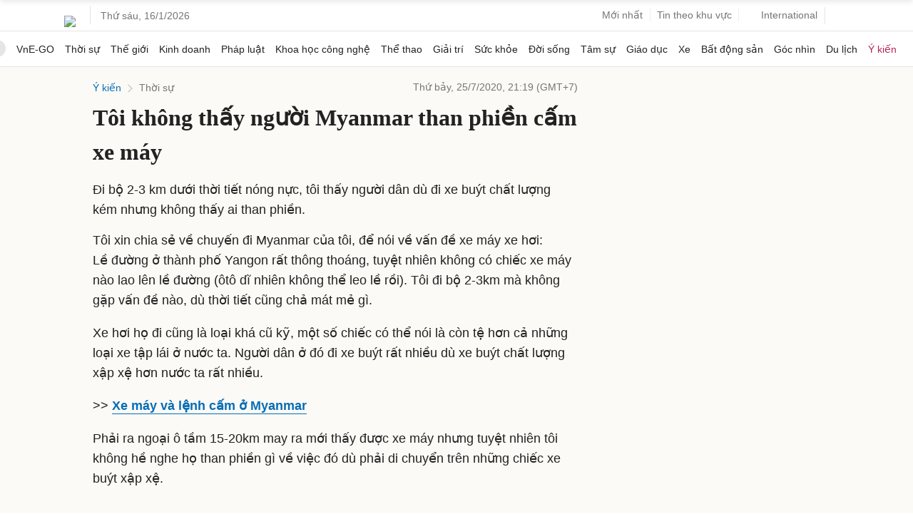

--- FILE ---
content_type: text/html; charset=utf-8
request_url: https://www.google.com/recaptcha/api2/aframe
body_size: 130
content:
<!DOCTYPE HTML><html><head><meta http-equiv="content-type" content="text/html; charset=UTF-8"></head><body><script nonce="u8hXdrgDFxED3b0bpW2YYA">/** Anti-fraud and anti-abuse applications only. See google.com/recaptcha */ try{var clients={'sodar':'https://pagead2.googlesyndication.com/pagead/sodar?'};window.addEventListener("message",function(a){try{if(a.source===window.parent){var b=JSON.parse(a.data);var c=clients[b['id']];if(c){var d=document.createElement('img');d.src=c+b['params']+'&rc='+(localStorage.getItem("rc::a")?sessionStorage.getItem("rc::b"):"");window.document.body.appendChild(d);sessionStorage.setItem("rc::e",parseInt(sessionStorage.getItem("rc::e")||0)+1);localStorage.setItem("rc::h",'1768549414173');}}}catch(b){}});window.parent.postMessage("_grecaptcha_ready", "*");}catch(b){}</script></body></html>

--- FILE ---
content_type: text/plain
request_url: https://www.google-analytics.com/j/collect?v=1&_v=j102&a=928190911&t=pageview&_s=1&dl=https%3A%2F%2Fvnexpress.net%2Ftoi-khong-thay-nguoi-myanmar-than-phien-cam-xe-may-4136109.html&ul=en-us%40posix&dt=T%C3%B4i%20kh%C3%B4ng%20th%E1%BA%A5y%20ng%C6%B0%E1%BB%9Di%20Myanmar%20than%20phi%E1%BB%81n%20c%E1%BA%A5m%20xe%20m%C3%A1y%20-%20B%C3%A1o%20VnExpress&sr=1280x720&vp=1280x720&_u=IEBAAEABAAAAACAAI~&jid=459837443&gjid=1322532293&cid=1341212965.1768549405&tid=UA-29374284-9&_gid=657859468.1768549405&_r=1&_slc=1&z=1715404192
body_size: -450
content:
2,cG-YJ5MG0P8XH

--- FILE ---
content_type: application/javascript; charset=utf-8
request_url: https://fundingchoicesmessages.google.com/f/AGSKWxVtEbIIqjvCzmSYwL_zoyFBCRHAWqG1__PV4p9Cv4qM1r8D2tAZ2Zt9_2rX3Zl8e3MSGBHgm532-QwJjUwJa3jbUBsztGlCZjvNDlQ_6dwYsmP2NCJ9e7yKRVfSLhMJ1TWocs9f4pyaBJrdmxrC9h4BEj319Z_DfC27aMjl354023T06UvrrRCw-I-t/_/images/gads_/adservices._static_ads./advFrameCollapse./ads/community?
body_size: -1292
content:
window['f6277f2e-96a9-4457-b557-9c80d1689ae8'] = true;

--- FILE ---
content_type: application/javascript; charset=utf-8
request_url: https://scdn.eclick.vn/zone/1001012/ov_pc_detail_1004528.js
body_size: -63
content:
var smartAds = window.smartAds || {config: {}}; smartAds.config={"In_stream_1":16349,"In_stream_2":16377,"In_stream_3":16515,"Bottom_sponsor":19059,"Large_sponsor":19747};